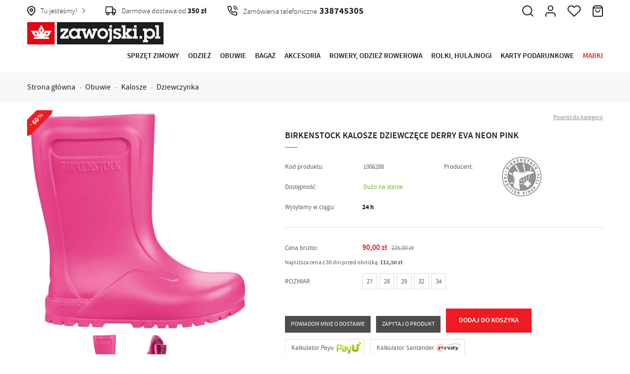

--- FILE ---
content_type: text/html; charset=utf-8
request_url: https://www.zawojski.pl/birkenstock-kalosze-dziewczece-derry-eva-neon-pink-id-28319
body_size: 56202
content:

<!DOCTYPE html>
<html lang="pl">
<head><title>
	BIRKENSTOCK Kalosze dziewczęce Derry EVA Neon Pink
</title><meta charset="UTF-8" /><meta http-equiv="X-UA-Compatible" content="IE=edge" /><link rel="dns-prefetch" href="//fonts.googleapis.com" /><link rel="dns-prefetch" href="//www.google-analytics.com" /><link rel="dns-prefetch" href="//connect.facebook.net" /><link rel="dns-prefetch" href="//static.ak.facebook.com" /><link rel="dns-prefetch" href="//s-static.ak.facebook.com" />
    
    <script>
         window.dataLayer = window.dataLayer || [];
         function gtag(){dataLayer.push(arguments)};
         
         gtag('consent', 'default', {
	          'ad_storage': 'denied',
	          'ad_user_data': 'denied',
	          'ad_personalization': 'denied',
	          'analytics_storage': 'denied',
	          'functionality_storage': 'denied',
	          'security_storage': 'denied',
              'wait_for_update': 500

          });



    </script>

    <link rel="shortcut icon" href="/images/favicon/favicon.ico" /><link rel="apple-touch-icon" sizes="57x57" href="/images/favicon/apple-touch-icon-57x57.png" /><link rel="apple-touch-icon" sizes="114x114" href="/images/favicon/apple-touch-icon-114x114.png" /><link rel="apple-touch-icon" sizes="72x72" href="/images/favicon/apple-touch-icon-72x72.png" /><link rel="apple-touch-icon" sizes="144x144" href="/images/favicon/apple-touch-icon-144x144.png" /><link rel="apple-touch-icon" sizes="60x60" href="/images/favicon/apple-touch-icon-60x60.png" /><link rel="apple-touch-icon" sizes="120x120" href="/images/favicon/apple-touch-icon-120x120.png" /><link rel="apple-touch-icon" sizes="76x76" href="/images/favicon/apple-touch-icon-76x76.png" /><link rel="apple-touch-icon" sizes="152x152" href="/images/favicon/apple-touch-icon-152x152.png" /><link rel="apple-touch-icon" sizes="180x180" href="/images/favicon/apple-touch-icon-180x180.png" /><link rel="icon" type="image/png" href="/images/favicon/favicon-192x192.png" sizes="192x192" /><link rel="icon" type="image/png" href="/images/favicon/favicon-160x160.png" sizes="160x160" /><link rel="icon" type="image/png" href="/images/favicon/favicon-96x96.png" sizes="96x96" /><link rel="icon" type="image/png" href="/images/favicon/favicon-16x16.png" sizes="16x16" /><link rel="icon" type="image/png" href="/images/favicon/favicon-32x32.png" sizes="32x32" /><meta name="msapplication-TileColor" content="#2b5797" /><meta name="msapplication-TileImage" content="/images/favicon/mstile-144x144.png" /><meta name="msapplication-config" content="/images/favicon/browserconfig.xml" />
    <!-- Favicon -->
    <meta name="theme-color" content="#e30613" /><meta name="viewport" content="width=device-width, initial-scale=1.0" /><link rel="preload" as="font" type="font/woff2" crossorigin="anonymous" href="https://www.zawojski.pl/css/fonts/sourcesanspro-regular-webfont.woff2" /><link rel="stylesheet" href="/css/bundle?v=9gSNIO0q_iLz2-swrulO4a3WMpW6NfEPHZzByyfe_IQ1" />
<script src="/bundle/js?v=sW5c8Y0jB5lpAyhpNkB25aT_rffhLTf3SdlCZCYxLGM1"></script>

        <base href="https://www.zawojski.pl/" />
        <link href="https://www.zawojski.pl/birkenstock-kalosze-dziewczece-derry-eva-neon-pink-id-28319" rel="canonical" /><script>(function(i,s,o,g,r,a,m){i['GoogleAnalyticsObject']=r;i[r]=i[r]||function(){
(i[r].q=i[r].q||[]).push(arguments)},i[r].l=1*new Date();a=s.createElement(o),
m=s.getElementsByTagName(o)[0];a.async=1;a.src=g;m.parentNode.insertBefore(a,m)
})(window,document,'script','//www.google-analytics.com/analytics.js','ga');
ga('create', 'UA-19528394-1');
ga('require', 'GTM-KFZTF8F');
ga('send', 'pageview');
</script><meta name="google-site-verification" content="-_UpyWOYCDEjqu2jAlFvHv-QuRU1ksDGxHPxOiGrP2M" />
<script type="application/ld+json">
{
	"@context": "http://schema.org",
	"@type": "Store",
	"address": {
		"@type": "PostalAddress",
		"addressLocality": "Sucha Beskidzka",
		"streetAddress": "Role 1",
		"postalCode": "34-200",
		"addressRegion": "małopolskie"
	},
	"name": "Sklep Sportowy zawojski.pl",
	"email": "sklep@zawojski.pl",
	"telephone": "338745305",
	"vatID": "5521542290",
	"image": "https://www.zawojski.pl/images/logo.png"
}
</script>

<!-- Global site tag (gtag.js) - Google Ads: 953726337 -->
<script async src="https://www.googletagmanager.com/gtag/js?id=AW-953726337"></script>
<script>
  window.dataLayer = window.dataLayer || [];
  function gtag(){dataLayer.push(arguments);}
  gtag('js', new Date());

 gtag('config', 'AW-953726337', {'allow_enhanced_conversions':true});
gtag('config', 'G-M4ZTL94XQH');
</script>

<meta name="facebook-domain-verification" content="745lpkbd4jf0fq8mizy32ityq5mru2" /><script type="application/ld+json">[
  {
    "@context": "http://schema.org/",
    "@type": "Product",
    "name": "BIRKENSTOCK Kalosze dziewczęce Derry EVA Neon Pink",
    "image": "https://www.zawojski.pl/dane/full/a/apiae56c834515b42ad94bd222868e47816.jpg",
    "sku": 28319,
    "mpn": "1006288",
    "gtin13": "4054056533803",
    "description": "",
    "brand": {
      "@type": "thing",
      "name": "BIRKENSTOCK"
    },
    "offers": {
      "@type": "offer",
      "url": "https://www.zawojski.pl/birkenstock-kalosze-dziewczece-derry-eva-neon-pink-id-28319",
      "priceValidUntil": "2026-01-25T16:36:57.9411297Z",
      "priceCurrency": "PLN",
      "price": "90.00",
      "availability": "http://schema.org/InStock",
      "itemCondition": "http://schema.org/NewCondition"
    },
    "review": null,
    "aggregateRating": null
  },
  {
    "@context": "http://schema.org/",
    "@type": "BreadcrumbList",
    "itemListElement": [
      {
        "@type": "ListItem",
        "position": 1,
        "item": "https://www.zawojski.pl/buty-sportowe-zimowe",
        "name": "Obuwie"
      },
      {
        "@type": "ListItem",
        "position": 2,
        "item": "https://www.zawojski.pl/kalosze-cat-74",
        "name": "Kalosze"
      },
      {
        "@type": "ListItem",
        "position": 3,
        "item": "https://www.zawojski.pl/kozaki-dla-dziewczynek",
        "name": "Dziewczynka "
      }
    ]
  }
]</script><meta property="og:title" content="BIRKENSTOCK Kalosze dziewczęce Derry EVA Neon Pink" /><meta property="og:description" /><meta property="og:url" content="https://www.zawojski.pl/birkenstock-kalosze-dziewczece-derry-eva-neon-pink-id-28319" /><meta property="og:image" content="https://www.zawojski.pl/dane/full/a/apiae56c834515b42ad94bd222868e47816.jpg" /><meta property="og:type" content="website" /><meta name="description" content="BIRKENSTOCK Kalosze dziewczęce Derry EVA Neon Pink - " /></head>

<body class="home not-main-page">


    <div class="container-out">
        <div id="container">
            <header class="header clearfix">
                <div class="inner header-wrapper clearfix">
                    <div class="top-bar">
                        
                        <div class="header-map">
                            <span><svg xmlns="http://www.w3.org/2000/svg" width="16.727" height="20" viewBox="0 0 16.727 20">
                              <g id="map-pin" transform="translate(-2)">
                                <path id="Path_1535" data-name="Path 1535" d="M17.727,8.364C17.727,14.091,10.364,19,10.364,19S3,14.091,3,8.364a7.364,7.364,0,0,1,14.727,0Z" fill="none" stroke="#1d1d1b" stroke-linecap="round" stroke-linejoin="round" stroke-width="2"/>
                                <circle id="Ellipse_34" data-name="Ellipse 34" cx="2.5" cy="2.5" r="2.5" transform="translate(8 6)" fill="none" stroke="#1d1d1b" stroke-linecap="round" stroke-linejoin="round" stroke-width="2"/>
                              </g>
                            </svg>
                            Tu jesteśmy!</span>
                            <div class="map-wrapper"><iframe src="https://www.google.com/maps/embed?pb=!1m14!1m8!1m3!1d10314.383052058045!2d19.5697587!3d49.7372331!3m2!1i1024!2i768!4f13.1!3m3!1m2!1s0x0%3A0xd4a32bd4ba4b8fe3!2sZawojski.pl%20-%20Internetowy%20Sklep%20Sportowy!5e0!3m2!1spl!2spl!4v1603732336746!5m2!1spl!2spl" width="600" height="450" frameborder="0" style="border:0;" allowfullscreen="" aria-hidden="false" tabindex="0"></iframe></div>
                        </div>
                        
                        <div class="header-shipment-wrapper">
                            <svg xmlns="http://www.w3.org/2000/svg" width="24" height="20" viewBox="0 0 24 20">
                              <g id="truck" transform="translate(0 -2)">
                                <rect id="Rectangle_36" data-name="Rectangle 36" width="15" height="13" transform="translate(1 3)" fill="none" stroke="#1d1d1b" stroke-linecap="round" stroke-linejoin="round" stroke-width="2"/>
                                <path id="Path_1619" data-name="Path 1619" d="M16,8h4l3,3v5H16Z" fill="none" stroke="#1d1d1b" stroke-linecap="round" stroke-linejoin="round" stroke-width="2"/>
                                <circle id="Ellipse_67" data-name="Ellipse 67" cx="2.5" cy="2.5" r="2.5" transform="translate(3 16)" fill="none" stroke="#1d1d1b" stroke-linecap="round" stroke-linejoin="round" stroke-width="2"/>
                                <circle id="Ellipse_68" data-name="Ellipse 68" cx="2.5" cy="2.5" r="2.5" transform="translate(16 16)" fill="none" stroke="#1d1d1b" stroke-linecap="round" stroke-linejoin="round" stroke-width="2"/>
                              </g>
                            </svg>
                            <span class="header-shipment" data-free-shipment-value="350"></span>
                        </div>
                        <a class='header-phone' href='tel:338745305'><svg xmlns='http://www.w3.org/2000/svg' width='24' height='24' viewBox='0 0 24 24' fill='none' stroke='currentColor' stroke-width='2' stroke-linecap='round' stroke-linejoin='round' class='feather feather-phone-call'><path d='M15.05 5A5 5 0 0 1 19 8.95M15.05 1A9 9 0 0 1 23 8.94m-1 7.98v3a2 2 0 0 1-2.18 2 19.79 19.79 0 0 1-8.63-3.07 19.5 19.5 0 0 1-6-6 19.79 19.79 0 0 1-3.07-8.67A2 2 0 0 1 4.11 2h3a2 2 0 0 1 2 1.72 12.84 12.84 0 0 0 .7 2.81 2 2 0 0 1-.45 2.11L8.09 9.91a16 16 0 0 0 6 6l1.27-1.27a2 2 0 0 1 2.11-.45 12.84 12.84 0 0 0 2.81.7A2 2 0 0 1 22 16.92z'></path></svg><span>Zamówienia telefoniczne</span><strong>338745305</strong></a>

                        <div class="icons-wrapper">
                            <div id="gsBasketBox" data-role='cart-refresh'>
                                
<a href="cart?step=1" data-current-payment-value="0">
    <svg xmlns="http://www.w3.org/2000/svg" width="21.372" height="23.525" viewBox="0 0 21.372 23.525"><g transform="translate(1 1)"><path d="M6.229,2,3,6.3V21.372a2.152,2.152,0,0,0,2.152,2.152H20.22a2.152,2.152,0,0,0,2.152-2.152V6.3L19.144,2Z" transform="translate(-3 -2)" fill="none" stroke="#1d1d1b" stroke-linecap="round" stroke-linejoin="round" stroke-width="2"/><line x2="19.372" transform="translate(0 4.305)" fill="none" stroke="#1d1d1b" stroke-linecap="round" stroke-linejoin="round" stroke-width="2"/><path d="M16.61,10A4.3,4.3,0,0,1,8,10" transform="translate(-2.619 -1.39)" fill="none" stroke="#1d1d1b" stroke-linecap="round" stroke-linejoin="round" stroke-width="2"/></g></svg>
    
</a>

                            </div>

                            <div class="wishlist-wrapper">
                                <a href="/wishlist" id="wishlist-box" data-wishlist-count="0">
                                    <svg xmlns="http://www.w3.org/2000/svg" width="26.678" height="23.525" viewBox="0 0 26.678 23.525"><path d="M24.324,4.9a6.493,6.493,0,0,0-9.185,0L13.888,6.153,12.636,4.9a6.495,6.495,0,0,0-9.185,9.185L4.7,15.338l9.185,9.185,9.185-9.185,1.251-1.251a6.493,6.493,0,0,0,0-9.185Z" transform="translate(-0.549 -1.998)" fill="none" stroke="#1d1d1b" stroke-linecap="round" stroke-linejoin="round" stroke-width="2"/></svg>
                                </a>
                            </div>

                            <div class="tool-user">
                                <div class="user-wrapper">
                                    <svg xmlns="http://www.w3.org/2000/svg" width="20.863" height="23.221" viewBox="0 0 20.863 23.221"><g transform="translate(1 1)"><path d="M22.863,22.074V19.716A4.716,4.716,0,0,0,18.147,15H8.716A4.716,4.716,0,0,0,4,19.716v2.358" transform="translate(-4 -0.853)" fill="none" stroke="#1d1d1b" stroke-linecap="round" stroke-linejoin="round" stroke-width="2"/><ellipse cx="4.716" cy="4.716" rx="4.716" ry="4.716" transform="translate(4.716 0)" fill="none" stroke="#1d1d1b" stroke-linecap="round" stroke-linejoin="round" stroke-width="2"/></g></svg>
                                </div>
                                
                   
<div id="logbox">
    <form action="login" method="post">
        <input id="login" name="login" type="text" placeholder="email" />
		<input id="password" name="password" type="password" placeholder="hasło" />
        <button id="logbutton" class="btn-std" type="submit"><span>Zaloguj</span></button>    
                <div id="logregister">
                    <a href="rejestracja">Rejestracja</a>
                    <a href="loginerror">Utracone hasło</a>
                </div>
    </form>
</div>





                                
                            </div>

                            <div class="searchbox-wrapper">
                                <div class="searchbox-trigger">
                                    <svg xmlns="http://www.w3.org/2000/svg" width="22.975" height="22.975" viewBox="0 0 22.975 22.975">
                                      <g id="search" transform="translate(1 1)">
                                        <ellipse id="Ellipse_51" data-name="Ellipse 51" cx="9.138" cy="9.138" rx="9.138" ry="9.138" transform="translate(0 0)" fill="none" stroke="#1d1d1b" stroke-linecap="round" stroke-linejoin="round" stroke-width="2"/>
                                        <line id="Line_203" data-name="Line 203" x1="4.969" y1="4.969" transform="translate(15.592 15.592)" fill="none" stroke="#1d1d1b" stroke-linecap="round" stroke-linejoin="round" stroke-width="2"/>
                                      </g>
                                    </svg>
                                </div>

                                <form id="gsSearchbox" action="szukaj" method="get" class="form-engine">
                                    <input autocomplete="off" type="text" title="Tutaj wpisz wyszukiwaną frazę, np oznaczenie modelu, lub też część nazwy" name="query" placeholder="wpisz szukane słowo..." />
                                    <button id="searchbutton" type="submit">Szukaj</button>
                                </form>
                            </div>
                        </div>
                    </div>

                    
                    <a data-logo-src="/images/logo.png" href="https://www.zawojski.pl/" id="logo" title="Przejdź na stronę główną sklepu Zawojski.pl">Zawojski.pl</a>
                    
<div id="gsTreebox" class="item">
    <h3>Kategorie</h3>
    <div id="tree-wrapper">
        <ul>
            <li class="t0 parent uparrow "><a  title="Sprzęt Zimowy"  href="https://www.zawojski.pl/sprzet-zimowy-narciarski-snowboardowy"  >Sprzęt Zimowy</a><ul><li class="t1 parent uparrow "><a  title="Narty"  href="https://www.zawojski.pl/narty-zjazdowe"  >Narty</a></li>
<li class="t1 parent uparrow "><a  title="Buty Narciarskie"  href="https://www.zawojski.pl/buty-narciarskie"  >Buty Narciarskie</a></li>
<li class="t1 parent uparrow "><a  title="Kije Narciarskie"  href="https://www.zawojski.pl/kije-narciarskie"  >Kije Narciarskie</a></li>
<li class="t1 parent uparrow "><a  title="Kaski narciarskie"  href="https://www.zawojski.pl/kaski-narciarskie-snowboardowe"  >Kaski narciarskie</a></li>
<li class="t1 parent uparrow "><a  title="Gogle narciarskie"  href="https://www.zawojski.pl/gogle-narciarskie-snowboardowe"  >Gogle narciarskie</a></li>
<li class="t1 parent uparrow "><a  title="Ochrona"  href="https://www.zawojski.pl/ochraniacze-narciarskie"  >Ochrona</a></li>
<li class="t1 parent uparrow "><a  title="Torby, Pokrowce, Plecaki"  href="https://www.zawojski.pl/pokrowce-na-narty-buty"  >Torby, Pokrowce, Plecaki</a></li>
<li class="t1  "><a  title="Gumy"  href="https://www.zawojski.pl/gumy-narciarskie-zawodnicze"  >Gumy</a></li>
<li class="t1 parent uparrow "><a  title="Deski snowboardowe"  href="https://www.zawojski.pl/deski-snowboardowe"  >Deski snowboardowe</a></li>
<li class="t1 parent uparrow "><a  title="Buty Snowboardowe"  href="https://www.zawojski.pl/buty-snowboardowe"  >Buty Snowboardowe</a></li>
<li class="t1  "><a  title="Wiązania snowboardowe"  href="https://www.zawojski.pl/wiazania-snowboardowe"  >Wiązania snowboardowe</a></li>
<li class="t1 parent uparrow "><a  title="Łyżwy "  href="https://www.zawojski.pl/lyzwy"  >Łyżwy </a></li>
<li class="t1  "><a  title="Smary"  href="https://www.zawojski.pl/smary-narciarskie"  >Smary</a></li>
<li class="t1  "><a  title="Kije do nart biegowych "  href="https://www.zawojski.pl/kije-do-nart-biegowych"  >Kije do nart biegowych </a></li>
<li class="t1  "><a  title="Raki "  href="https://www.zawojski.pl/raki--cat-356"  >Raki </a></li>
<li class="t1  "><a  title="Armatki śnieżne"  href="https://www.zawojski.pl/armatki-sniezne-cat-361"  >Armatki śnieżne</a></li>
</ul></li>
<li class="t0 parent uparrow "><a  title="Odzież"  href="https://www.zawojski.pl/odziez-letnia-zimowa-narciarska-pilkarska-fitnes"  >Odzież</a><ul><li class="t1 parent uparrow "><a  title="Kurtki"  href="https://www.zawojski.pl/kurtki-zimowe-narciarskie-snowboardowe"  >Kurtki</a></li>
<li class="t1 parent uparrow "><a  title="Spodnie"  href="https://www.zawojski.pl/spodnie-narciarskie-snowboardowe-dresowae"  >Spodnie</a></li>
<li class="t1 parent uparrow "><a  title="Odzież Race"  href="https://www.zawojski.pl/odziez-race-cat-272"  >Odzież Race</a></li>
<li class="t1 parent uparrow "><a  title="Kombinezony"  href="https://www.zawojski.pl/kombinezony-cat-198"  >Kombinezony</a></li>
<li class="t1 parent uparrow "><a  title="Bluzy / Polary"  href="https://www.zawojski.pl/bluzy-polary-softshell"  >Bluzy / Polary</a></li>
<li class="t1 parent uparrow "><a  title="Koszulki"  href="https://www.zawojski.pl/koszulki-cat-459"  >Koszulki</a></li>
<li class="t1 parent uparrow "><a  title="Kr&#243;tkie spodenki"  href="https://www.zawojski.pl/krotkie-spodenki-cat-472"  >Kr&#243;tkie spodenki</a></li>
<li class="t1 parent uparrow "><a  title="Stroje kąpielowe"  href="https://www.zawojski.pl/stroje-kapielowe-cat-484"  >Stroje kąpielowe</a></li>
<li class="t1 parent uparrow "><a  title="Kąpiel&#243;wki"  href="https://www.zawojski.pl/kapielowki-cat-488"  >Kąpiel&#243;wki</a></li>
<li class="t1 parent uparrow "><a  title="Bielizna termoaktywna"  href="https://www.zawojski.pl/odziez-termoaktywna-narciarska"  >Bielizna termoaktywna</a></li>
<li class="t1 parent uparrow "><a  title="Nakrycia głowy"  href="https://www.zawojski.pl/czapaki-kominy-opaski"  >Nakrycia głowy</a></li>
<li class="t1  "><a  title="Kominy / Chusty"  href="https://www.zawojski.pl/kominy-chusty-cat-67"  >Kominy / Chusty</a></li>
<li class="t1 parent uparrow "><a  title="Rękawice"  href="https://www.zawojski.pl/rekawice-zimowe-narciarskie"  >Rękawice</a></li>
<li class="t1 parent uparrow "><a  title="Skarpety"  href="https://www.zawojski.pl/skarpety-narciarskie"  >Skarpety</a></li>
<li class="t1  "><a  title="Impregnacja i pranie"  href="https://www.zawojski.pl/impregnaty-do-prania"  >Impregnacja i pranie</a></li>
<li class="t1 parent uparrow "><a  title="Bielizna sportowa"  href="https://www.zawojski.pl/bielizna-sportowa-cat-502"  >Bielizna sportowa</a></li>
</ul></li>
<li class="t0 parent downarrow "><a  title="Obuwie"  href="https://www.zawojski.pl/buty-sportowe-zimowe"  >Obuwie</a><ul><li class="t1 parent uparrow "><a  title="Śniegowce"  href="https://www.zawojski.pl/buty-sniegowce"  >Śniegowce</a></li>
<li class="t1 parent uparrow "><a  title="Outdoor"  href="https://www.zawojski.pl/obuwie-outdoor"  >Outdoor</a></li>
<li class="t1 parent uparrow "><a  title="Sportowe"  href="https://www.zawojski.pl/obuwie-sportowe"  >Sportowe</a></li>
<li class="t1 parent uparrow "><a  title="Klapki , Japonki"  href="https://www.zawojski.pl/klapki-japonki-cat-72"  >Klapki , Japonki</a></li>
<li class="t1  "><a  title="Kapcie"  href="https://www.zawojski.pl/kapcie-cat-251"  >Kapcie</a></li>
<li class="t1 parent uparrow "><a  title="Sandały"  href="https://www.zawojski.pl/sandaly-cat-73"  >Sandały</a></li>
<li class="t1 parent uparrow "><a  title="Buty Casual"  href="https://www.zawojski.pl/buty-casual-cat-240"  >Buty Casual</a></li>
<li class="t1  "><a  title="Espadryle"  href="https://www.zawojski.pl/espadryle-cat-75"  >Espadryle</a></li>
<li class="t1 parent downarrow "><a  title="Kalosze"  href="https://www.zawojski.pl/kalosze-cat-74"  >Kalosze</a></li>
<li class="t1 parent uparrow "><a  title="Piłkarskie"  href="https://www.zawojski.pl/pilkarskie-cat-221"  >Piłkarskie</a></li>
<li class="t1  "><a  title="Skarpety"  href="https://www.zawojski.pl/skarpety-cat-115"  >Skarpety</a></li>
<li class="t1  "><a  title="Impregnaty"  href="https://www.zawojski.pl/impregnaty-cat-222"  >Impregnaty</a></li>
</ul></li>
<li class="t0 parent uparrow "><a  title="Bagaż"  href="https://www.zawojski.pl/bagaz-cat-315"  >Bagaż</a><ul><li class="t1 parent uparrow "><a  title="Plecaki"  href="https://www.zawojski.pl/plecaki-cat-325"  >Plecaki</a></li>
<li class="t1  "><a  title="Torby"  href="https://www.zawojski.pl/torby-cat-316"  >Torby</a></li>
<li class="t1  "><a  title="Walizki"  href="https://www.zawojski.pl/walizki-cat-337"  >Walizki</a></li>
<li class="t1  "><a  title="Portfele"  href="https://www.zawojski.pl/portfele-cat-332"  >Portfele</a></li>
<li class="t1  "><a  title="Nerki"  href="https://www.zawojski.pl/nerki-cat-320"  >Nerki</a></li>
<li class="t1  "><a  title="Kosmetyczki"  href="https://www.zawojski.pl/kosmetyczki-cat-324"  >Kosmetyczki</a></li>
<li class="t1  "><a  title="Torebki"  href="https://www.zawojski.pl/torebki-cat-333"  >Torebki</a></li>
<li class="t1  "><a  title="Worki"  href="https://www.zawojski.pl/worki-cat-501"  >Worki</a></li>
<li class="t1  "><a  title="Etui na telefon "  href="https://www.zawojski.pl/etui-na-telefon--cat-335"  >Etui na telefon </a></li>
<li class="t1  "><a  title="Torby termoizolacyjne"  href="https://www.zawojski.pl/torby-termoizolacyjne-cat-500"  >Torby termoizolacyjne</a></li>
<li class="t1  "><a  title="Pokrowce na tablet / laptop"  href="https://www.zawojski.pl/pokrowce-na-tablet-laptop-cat-498"  >Pokrowce na tablet / laptop</a></li>
<li class="t1  "><a  title="Pi&#243;rniki"  href="https://www.zawojski.pl/piorniki-cat-499"  >Pi&#243;rniki</a></li>
<li class="t1  "><a  title="Akcesoria"  href="https://www.zawojski.pl/akcesoria-cat-336"  >Akcesoria</a></li>
</ul></li>
<li class="t0 parent uparrow "><a  title="Akcesoria "  href="https://www.zawojski.pl/akcesoria--cat-13"  >Akcesoria </a><ul><li class="t1 parent uparrow "><a  title="Okulary"  href="https://www.zawojski.pl/okulary-przeciwsloneczne"  >Okulary</a></li>
<li class="t1 parent uparrow "><a  title="Latarki, Czoł&#243;wki"  href="https://www.zawojski.pl/latarki-czolowki-cat-350"  >Latarki, Czoł&#243;wki</a></li>
<li class="t1  "><a  title="Kije Trekkingowe"  href="https://www.zawojski.pl/kije-trekkingowe-cat-250"  >Kije Trekkingowe</a></li>
<li class="t1  "><a  title="Termosy i kubki termiczne"  href="https://www.zawojski.pl/termosy-i-kubki-termiczne-cat-349"  >Termosy i kubki termiczne</a></li>
<li class="t1  "><a  title="Zegarki, Smartwatch"  href="https://www.zawojski.pl/zegarki-na-reke"  >Zegarki, Smartwatch</a></li>
<li class="t1 parent uparrow "><a  title="Paski,szelki do spodni"  href="https://www.zawojski.pl/paski"  >Paski,szelki do spodni</a></li>
<li class="t1  "><a  title="Ręczniki"  href="https://www.zawojski.pl/reczniki-kapielowe-plazowe"  >Ręczniki</a></li>
<li class="t1  "><a  title="Parasole Plażowe"  href="https://www.zawojski.pl/parasole-plazowe-cat-264"  >Parasole Plażowe</a></li>
<li class="t1 parent uparrow "><a  title="Akcesoria pływackie"  href="https://www.zawojski.pl/akcesoria-plywackie-basenowe"  >Akcesoria pływackie</a></li>
<li class="t1  "><a  title="Badminton"  href="https://www.zawojski.pl/badminton-cat-254"  >Badminton</a></li>
<li class="t1  "><a  title="Płyny do dezyfekcji"  href="https://www.zawojski.pl/plyny-do-dezyfekcji-cat-266"  >Płyny do dezyfekcji</a></li>
<li class="t1  "><a  title="Maseczki Ochronne"  href="https://www.zawojski.pl/maseczki-ochronne-cat-265"  >Maseczki Ochronne</a></li>
</ul></li>
<li class="t0 parent uparrow "><a  title="Rowery, Odzież rowerowa"  href="https://www.zawojski.pl/rowery-odziez-rowerowa-cat-4"  >Rowery, Odzież rowerowa</a><ul><li class="t1 parent uparrow "><a  title="Rowery"  href="https://www.zawojski.pl/rowery-cat-100"  >Rowery</a></li>
<li class="t1 parent uparrow "><a  title="Buty rowerowe"  href="https://www.zawojski.pl/buty-rowerowe-cat-302"  >Buty rowerowe</a></li>
<li class="t1 parent uparrow "><a  title="Odzież rowerowa"  href="https://www.zawojski.pl/odziez-rowerowa-cat-107"  >Odzież rowerowa</a></li>
<li class="t1 parent uparrow "><a  title="Kaski rowerowe"  href="https://www.zawojski.pl/kaski-rowerowe-cat-106"  >Kaski rowerowe</a></li>
<li class="t1  "><a  title="Okulary rowerowe"  href="https://www.zawojski.pl/okulary-rowerowe-cat-110"  >Okulary rowerowe</a></li>
<li class="t1 parent uparrow "><a  title="Ochraniacze rowerowe"  href="https://www.zawojski.pl/ochraniacze-rowerowe-cat-111"  >Ochraniacze rowerowe</a></li>
<li class="t1  "><a  title="Plecaki rowerowe"  href="https://www.zawojski.pl/plecaki-rowerowe-cat-314"  >Plecaki rowerowe</a></li>
<li class="t1  "><a  title="Gogle rowerowe"  href="https://www.zawojski.pl/gogle-rowerowe-cat-280"  >Gogle rowerowe</a></li>
<li class="t1 parent uparrow "><a  title="Foteliki rowerowe"  href="https://www.zawojski.pl/foteliki-rowerowe-cat-105"  >Foteliki rowerowe</a></li>
<li class="t1 parent uparrow "><a  title="Akcesoria rowerowe"  href="https://www.zawojski.pl/akcesoria-rowerowe-cat-108"  >Akcesoria rowerowe</a></li>
<li class="t1 parent uparrow "><a  title="Części rowerowe"  href="https://www.zawojski.pl/czesci-rowerowe-cat-109"  >Części rowerowe</a></li>
<li class="t1 parent uparrow "><a  title="Odżywki"  href="https://www.zawojski.pl/odzywki-cat-257"  >Odżywki</a></li>
<li class="t1  "><a  title="Trenażery"  href="https://www.zawojski.pl/trenazery-cat-279"  >Trenażery</a></li>
<li class="t1  "><a  title="Przyczepki rowerowe"  href="https://www.zawojski.pl/przyczepki-rowerowe-cat-223"  >Przyczepki rowerowe</a></li>
</ul></li>
<li class="t0 parent uparrow "><a  title="Rolki, Hulajnogi"  href="https://www.zawojski.pl/rolki-hulajnogi-cat-5"  >Rolki, Hulajnogi</a><ul><li class="t1  "><a  title="Rolki męskie"  href="https://www.zawojski.pl/rolki-meskie-cat-143"  >Rolki męskie</a></li>
<li class="t1  "><a  title="Rolki damskie"  href="https://www.zawojski.pl/rolki-damskie-cat-144"  >Rolki damskie</a></li>
<li class="t1  "><a  title="Rolki dziecięce"  href="https://www.zawojski.pl/rolki-dzieciece-cat-147"  >Rolki dziecięce</a></li>
<li class="t1  "><a  title="Rolki terenowe"  href="https://www.zawojski.pl/rolki-terenowe-cat-145"  >Rolki terenowe</a></li>
<li class="t1  "><a  title="Rolki biegowe"  href="https://www.zawojski.pl/rolki-biegowe-cat-146"  >Rolki biegowe</a></li>
<li class="t1  "><a  title="Kaski na rolki"  href="https://www.zawojski.pl/kaski-na-rolki-cat-148"  >Kaski na rolki</a></li>
<li class="t1  "><a  title="Ochraniacze na rolki"  href="https://www.zawojski.pl/ochraniacze-na-rolki-cat-149"  >Ochraniacze na rolki</a></li>
<li class="t1  "><a  title="Koła,łożyska"  href="https://www.zawojski.pl/kolalozyska-cat-150"  >Koła,łożyska</a></li>
<li class="t1  "><a  title="Deskorolki"  href="https://www.zawojski.pl/deskorolki-cat-151"  >Deskorolki</a></li>
<li class="t1  "><a  title="Hulajnogi"  href="https://www.zawojski.pl/hulajnogi-cat-239"  >Hulajnogi</a></li>
<li class="t1  "><a  title="Hulajnogi elektryczne"  href="https://www.zawojski.pl/hulajnogi-elektryczne-cat-268"  >Hulajnogi elektryczne</a></li>
</ul></li>
<li class="t0  "><a  title="Karty Podarunkowe"  href="https://www.zawojski.pl/karty-podarunkowe-cat-262"  >Karty Podarunkowe</a></li>

            <li class="t0 producers"><a href="/producers">Marki</a></li>
        </ul>
    </div>
    <div id="menuRWD-close"></div>
</div>

                </div>
            </header>
            <div class="privacy-sentinel"></div>
            <!-- header -->
            <div class="inner main-inner clearfix">

                <main class="clearfix">

                    <div id="content">

                        
<ul id="breadcrumb"><li><a href="https://www.zawojski.pl/">Strona główna</a></li>  <li class='icon-right-open'><a  href="https://www.zawojski.pl/buty-sportowe-zimowe">Obuwie</a></li><li class='icon-right-open'><a  href="https://www.zawojski.pl/kalosze-cat-74">Kalosze</a></li><li class='icon-right-open'><a  href="https://www.zawojski.pl/kozaki-dla-dziewczynek">Dziewczynka </a></li></ul>
                        

                        <section
                             id="gsWorkArea" class="clearfix"
                            >

                            

<script>
    $(document).ready(function() {
        (function () {
            var data = $('.tool-product').data();

            if (data.oldprice) {
                console.log('working!');
                var oldPrice = parseInt(data.oldprice, 10);
                var newPrice = parseInt(data.newprice, 10);

                if (newPrice < oldPrice) {
                    var calculatedPercent = Math.ceil(100 - (newPrice * 100) / oldPrice);

                    var $badge = $('<span class="promo-badge">' + calculatedPercent + '</span>');
                    $('.product-images').append($badge);
                }
            }
        })();
    });
</script>

<div>

    <section class="product-images">
        <figure>
            <a rel="lightbox" class="size-middle" href="./dane/source/a/apiae56c834515b42ad94bd222868e47816.jpg" data-indent="0">
                <img src="./dane/source/a/apiae56c834515b42ad94bd222868e47816.jpg" alt="BIRKENSTOCK Kalosze dziewczęce Derry EVA Neon Pink"/>
            </a>
        </figure>
        
        <ul class="product-gallery">
                <li><a  rel="lightbox" class='size-custom'   href="https://www.zawojski.pl/dane/source/a/apiae56c834515b42ad94bd222868e47816.jpg"><img id="gsFotoLink1"  src="./dane/small/a/apiae56c834515b42ad94bd222868e47816.jpg" alt=''></a></li><li><a  rel="lightbox" class='size-custom'   href="https://www.zawojski.pl/dane/source/a/apie25bbd7370e641cf92d5ecb799b59ca9.jpg"><img id="gsFotoLink2"  src="./dane/small/a/apie25bbd7370e641cf92d5ecb799b59ca9.jpg" alt=''></a></li>
        </ul>



    </section>

    <!-- fotobox -->
   
    <section class="tool-product" data-oldprice="225,00" data-newprice="90.00">
        <a id="cat-return" href="https://www.zawojski.pl/kozaki-dla-dziewczynek" title="Powrót do kategorii">Powrót do kategorii</a>

        <h1 class="headline">BIRKENSTOCK Kalosze dziewczęce Derry EVA Neon Pink</h1>

        <div id="gsOptionBox" data-scope="addcart">
           
            <div id="desc-wrapper">
                <div id="div-one">
                    <p><span class="tooltitle">Kod produktu:</span> <em>1006288</em></p>
                    <p><span class="tooltitle">Dostępność:</span> <em data-role="avail-desc" data-tipso="Szybka i sprawna wysyłka. Więcej niż 4 sztuki na stanie." style="color:#66B032">Dużo na stanie.</em></p>
                    
                      <p><span class="tooltitle">Wysyłamy w ciągu: </span><em data-role="avail-time"> 24 </em> <span style="color:#1d1d1b;font-weight:bold;font-size:13px;">h</span></p>
                </div>

                <div id="div-two">
                    
                        <p class="producer-logo clearfix"><span class="tooltitle">Producent:</span><a href="https://www.zawojski.pl/birkenstock-prod-146" class="producer-logo"><img src="./dane/producer/d216a12034a647c599a21c6bcfd592d3.jpg" alt="BIRKENSTOCK"></a></p>
                    
                    
                      

                </div>
            </div> 

                <p class="pricing"><span class="tooltitle">Cena brutto:</span><strong><span data-role="product-price">90,00</span>zł</strong>
                <del>225,00 zł</del></p>
            
                <div class="omnibus-row">
                    <span>Najniższa cena z 30 dni przed obniżką:</span>
                   <b>112,50 zł</b>
                </div>
            
                <div class="gsOptionView" data-role="option-view"  data-pid='28319' >  
                         <label for=''>ROZMIAR</label><dl class='gsDropDown active'><dt>- wybierz-</dt><dd><ul class='gsFeatureDropDown'><li data-dictid='5536'>27</li><li data-dictid='5549'>28</li><li data-dictid='5545'>29</li><li data-dictid='5483'>32</li><li data-dictid='5485'>34</li></ul></dd></dl>

                </div>
                
                <div class="buttons-wrapper">
                        <a class="custom-button" href="AskPrice3.aspx?id=28319">Powiadom mnie o dostawie</a>
                        <a class="custom-button" href="AskPrice.aspx?id=28319">Zapytaj o produkt</a>

                     

                        
                        <button class="btn-bigger cartaddder"><span>Dodaj do koszyka</span></button>



                    <a href="payu-calc.html" class="payucalc fancybox ratesbutton">Kalkulator Payu</a>
                    <a href="https://wniosek.eraty.pl/symulator/oblicz/numerSklepu/37487/typProduktu/0/wartoscTowarow/90.00" class="santander fancybox ratesbutton">Kalkulator Santander</a>
                    <img src="./images/paypo.jpg" alt="PayPo" class="paypo-banner" />

                </div>
        
        </div>
    </section>
            <section id="product-actions">
                <div id="bann1">
                    <span>Złóż zamówienie telefonicznie <a class='phoneRWD' href='tel:338745305'>338745305</a></span>
                </div>
                <div id="bann2">
                    <span>Przesyłka i wymiana gratis dla zakupów powyżej <strong>350 zł przy wpłacie na konto.</strong></span>
                </div>
                <div id="bann3">
                    <span><strong>14 dni</strong> na zwrot</span>
                </div>
                <div id="bann4">
                    <a href="AskPrice2.aspx?id=28319" title="Zaproponuj swoją cenę">Zaproponuj swoją cenę</a>
                </div>
            </section>

            <article class="article-simple">
                <h3 class="headline">Opis</h3>
                   <P><STRONG>Producent:</STRONG> Birkenstock<BR><STRONG>Model:</STRONG> Derry<BR><STRONG>Kod Produktu:</STRONG> 1006288<BR><STRONG>Kolor:</STRONG> Neon  Pink</P><P>Oto obuwie, które sprawdzi się niemal w każdych warunkach. <BR>Model Derry   zapewni dziecięcym stopom doskonałą ochronę, bowiem wygodna wkładka  podpierająca  obuwia pozostaje sucha nawet po najbardziej szalonych zabawach w  kałuży.   <BR>Materiał wierzchni tworzy niezwykle lekka i elastyczna pianka EVA.    <BR>Wysokogatunkowe, bezzapachowe i wolne od zanieczyszczeń tworzywo sztuczne,  które ma działanie amortyzujące, jest wodoodporne i przyjazne dla skóry.</P><P><STRONG>Specyfikacja:</STRONG><BR>- Anatomicznie ukształtowana wkładka   BIRKENSTOCK z pianki EVA,<BR>- Materiał wierzchni / wyściółka / podeszwa:  pianka  EVA z jednego odlewu,<BR>- Specyfikacja: wodoodporne, zmywalne i  niezwykle   lekkie,<BR>- Wyprodukowane w Niemczech.</P><p><a href="https://www.zawojski.pl/cms/raty-0-bnp"><img alt="" src="https://www.zawojski.pl/dane/editor/images/raty10,20x0222222.jpeg" style="width: 1400px; height: 419px;" /></a></p>
          
            </article>   
                <div class="fb-like" data-href=" https://www.zawojski.pl/birkenstock-kalosze-dziewczece-derry-eva-neon-pink-id-28319" data-layout="button_count" data-action="like" data-share="false"></div>
            


		     
<div class="products-list card-list">
    <h2 class="headline">Produkty powiązane</h2>
    <div class="products-inner">
         
    </div>
</div>
 
		    
		    

    
<section class="comments-box" id="gsComment">
    
   
   
    
        <form id="CommentForm" method="post" action="/birkenstock-kalosze-dziewczece-derry-eva-neon-pink-id-28319#gsComment">
            <header>
                <h3 class="headline">Zapraszamy do dodania opinii o BIRKENSTOCK Kalosze dziewczęce Derry EVA Neon Pink</h3>
            </header>

            <div class="errorMsg"></div>

            <div class="c-field">
                <label>Ocena produktu</label>
                <div class="stars-rating">
                    <ul>
                        <li class="icon-star"></li>
                        <li class="icon-star"></li>
                        <li class="icon-star"></li>
                        <li class="icon-star"></li>
                        <li class="icon-star"></li>
                    </ul>
                    <span>(5/5)</span>
                    <input type="hidden" value="5" id="gsDrating" name="gsDrating" />
                </div>
            </div>

            <div class="c-field">
                <label for="gsCommentPerson">Autor opinii</label>
                <input type="text"  maxlength="50" name="gsCommentPerson" id="gsCommentPerson"  />
            </div>
            <div class="c-field">
                <label for="gsCommentBody">Treść opinii</label>
                <textarea class="proper" name="gsCommentBody" id="gsCommentBody" rows="3" cols="40"></textarea>
            </div>

            
                <div class="c-field">
                    <label for="textuser">Kod z obrazka</label>
                    <img class="img-captcha" alt="" src="Captcha.aspx" />
                    <input style="width:90px;" maxlength="8" value="" class="proper" id="textuser" type="text" name="textuser" />
                </div>
                 
            
            <button id="gsSend" type="submit" class="btn-std"><span>Dodaj opinię</span></button>
            <input type="hidden" name="pid" value="28319" />
        </form>
    
</section>



 
</div>


<script type="text/javascript" src="//static.criteo.net/js/ld/ld.js" async="true"></script>
<script type="text/javascript">
window.criteo_q = window.criteo_q || [];
var deviceType = /iPad/.test(navigator.userAgent) ? "t" : /Mobile|iP(hone|od)|Android|BlackBerry|IEMobile|Silk/.test(navigator.userAgent) ? "m" : "d";
window.criteo_q.push(
 { event: "setAccount", account: 51478 },  
 { event: "setEmail", email: "" },  
 { event: "setSiteType", type: deviceType},
 { event: "viewItem", item: "28319" });
</script> 


                            
                        </section>
                        <!-- gsWorkArea / box-products -->
                    </div>
                    <!-- content -->

                    
                </main>
                

<section class="newsletter-section">                             
    <form id="gsNewsbox-section" action="newsletter" method="post" class="">
        <h3>Newsletter</h3>
        <i class="newsletter-fake-border left-border"></i>
        <i class="newsletter-fake-border right-border"></i>
        <p>Zapisz się do naszego Newsletter-a i otrzymuj informację o rabatach i nowościach. Odbierz 5% rabatu na pierwsze zakupy. Przekonaj się że warto!</p>
        <div class="contents">
            <input name="newsfrase" id="newsfrase" type="text" placeholder="wpisz swój email, aby zapisać się do Newslettera..." title="Wpisz swój email i naciśnij przycisk obok pola tekstowego, aby zapisać się do usługi Newsletter.">
            <span id="newsbutton2" type="submit"  class="popup-trigger btn-icon"></span>
        </div>

        <div class="newsletter-popup2">
            <div class="newsletter-clauses-wrapper">
                <i class="close">&times;</i>
                <strong class="clause-header">Newsletter <small>(Aby się zapisać, zaznacz <u>wszystkie</u> poniższe zgody)</small></strong>
            
                <div class="checking-reg">
                    <input id="newsletter-clause" type="checkbox" />
                    <label for="newsletter-clause">
                        Wyrażam zgodę na przetwarzanie moich danych osobowych podanych wyżej przez MD Group Michał Jurowaty, ul. Role 1B, 34-200 Sucha Beskidzka, NIP 5521542290, REGON 85264038, w celu otrzymywania na podany wyżej adres mailowy newslettera.
                    </label>
                </div>

                <div class="checking-reg">
                    <input id="newsletter-clause2" type="checkbox" />
                    <label for="newsletter-clause2">
                        Wyrażam zgodę na otrzymywanie na podany wyżej adres mailowy informacji handlowych o produktach i promocjach
                    </label>
                </div>
            
                <div class="checking-reg">
                    <input id="newsletter-clause3" type="checkbox" />
                    <label for="newsletter-clause3">
                        Zapoznałem się z  <a href="/cms/polityka-prywatnosci" target="_blank">Polityką prywatności</a>  dot. ochrony danych osobowych (w tym zrealizowanie obowiązku informacyjnego zgodnego z RODO).
                    </label>
                </div>
                <div id="newsletter-captcha-layer">
                    <div>
                        <p>Aby zapisać się do newslettera, potwierdź że nie jesteś robotem</p>
                        <div class="g-recaptcha" data-callback="recaptchaCallback2" data-sitekey="6Lf-D_YUAAAAAANcIuwv1gBO1AX4cpLrSoPIETSY"></div>
                    </div>
                </div>
                <button class="confirm-button active-button" style="display: none;" id="send-newsletter2" type="submit">Zapisz</button>
            </div>
        </div>
    </form>
        <span class="background-section-wrapper" style="background-image: url(dane/user/bae7796b3f464276bb8babca42bfbe05.jpg);"></span>
    
</section>  
<script>
          function recaptchaCallback2() {
              $("#send-newsletter2").show();
          }
</script>
            </div>



            <footer id="footer">
                <div class="inner clearfix">
                    <div class="content-foot clearfix">
                        <!-- submenu -->
                        <div class="item submenu">
                            <h3>Pomoc</h3>
                            <ul class='footer-help'><li ><a href="https://www.zawojski.pl/cms/dowolny-dzial-cms">Regulamin</a></li><li ><a href="https://www.zawojski.pl/cms/integracja-z-allegropl-dowiedz-sie-wiecej-film">Polityka cookie</a></li><li ><a href="https://www.zawojski.pl/cms/polityka-prywatnosci">Polityka prywatności</a></li><li ><a href="https://www.zawojski.pl/cms/dokumenty-do-pobrania">Formularze do pobrania</a></li><li ><a href="https://www.zawojski.pl/cms/kontakt">Kontakt</a></li><li ><a href="https://www.zawojski.pl/cms/o-sklepie">O firmie</a></li><li ><a href="https://www.zawojski.pl/cms/raty">Raty</a></li><li ><a href="https://www.zawojski.pl/cms/raty-0-bnp">Raty 0% na 10 lub 20 miesięcy</a></li></ul>
                        </div>
                        <div class="item submenu">
                            <h3>Dostawa</h3>
                            <ul class='footer-shipment'><li ><a href="https://www.zawojski.pl/cms/jak-kupowac">Jak kupować </a></li><li ><a href="https://www.zawojski.pl/cms/przykladowy-dzial-informacyjny-cms">Koszty przesyłki</a></li><li ><a href="https://www.zawojski.pl/cms/koszty-wysylki-europa">Koszty Przesyłki Europa</a></li><li ><a href="https://www.zawojski.pl/cms/sklep-internetowy-goshop-wersja-demo">Formy płatności</a></li><li ><a href="https://www.zawojski.pl/cms/zwrot-i-wymiana">Zwrot i wymiana</a></li><li ><a href="https://www.zawojski.pl/cms/kontakt">Napisz do nas</a></li></ul>
                        </div>
                        <div class="item submenu">
                            <h3>Dla klientów</h3>
                            <ul class='footer-clients'><li ><a href="https://www.zawojski.pl/cms/wypozyczalnia-i-serwis">Wypożyczalnia i Serwis</a></li><li ><a href="https://www.zawojski.pl/cms/karty-podarunkowe">Karty Podarunkowe</a></li><li ><a href="https://www.zawojski.pl/cms/race-program-zawojski">Race Program</a></li><li ><a href="https://www.zawojski.pl/outlet">Outlet sportowy</a></li><li ><a href="https://www.zawojski.pl/cms/black-friday">Black Friday 2025</a></li><li ><a href="https://www.zawojski.pl/promocje-promo-5">Nowości</a></li><li ><a href="https://www.zawojski.pl/cms/cat/46">Blog Sportowy</a></ul>
                        </div>
                        <div class="item submenu">
                            <h3>Moje konto</h3>
                            <ul>
                                
                                <li><a href="login">Logowanie</a></li>
                                <li><a href="rejestracja">Rejestracja</a></li>
                                
                            </ul>
                        </div>
                        <div class="item">
                            <h3>Gwarancja i zwroty</h3>
                            <div>
                                <p>Gwarancja 24 miesiące.<br />
Wysyłka gratis przy wpłacie na konto dla&nbsp;zam&oacute;wień&nbsp;powyżej 350zł.<br />
14-dni na zwrot lub wymianę.&nbsp;</p>
                            </div>
                        </div>
                        <div class="item">
                            <h3>Adres</h3>
                            <div>
                                <p>Zawojski.pl sklep sportowy<br />
34-200 Sucha Beskidzka<br />
ul.Role 1B<br />
woj. małopolskie<br />
tel. 666151615 / 606151615<br />
pn-pt 9-17, sob 9-13<br />
<br />
&nbsp;</p>
                            </div>
                        </div>
                    </div>
                </div>
            </footer>
            <!-- newsletter -->
            <section id="newsletter-wrapper" class="clearfix">
                <div class="inner clearfix">

                    <div id="social-wrapper">
                        <a href="http://www.ceneo.pl/sklepy/zawojski.pl-s2871#tab=reviews" title="Zaufane opinie"></a>
                        <h4>Śledź nas na</h4>
                        <div id="social">
                            <a href="http://www.facebook.com/pages/SportSportpl/119228678155361" title="Śledź nas na Facebooku"></a>
                            <a href="https://twitter.com/njurowaty" title="Śledź nas na Twitterze"></a>
                            
                            <a href="https://www.youtube.com/channel/UC3DYOjz3IK_ESCiqbpY6nrQ" title="Śledź nas na Youtube"></a>
                        </div>
                    </div>
                </div>
            </section>

            <section id="contact-bottom" class="clearfix">
                <div class="inner clearfix">
                    <div class="contactRWD">
                        <a class='phoneRWD' href='tel:338745305'>338745305</a>
<a class='phoneRWD' href='tel:606151615'>606151615</a>
<a class='mailRWD' href='mailto:sklep@zawojski.pl'>sklep@zawojski.pl</a>

                    </div>

                    


<div class="contact-box">
    <ul>
        <li>Masz pytania? Zadzwoń<a href='tel:338745305'>338745305</a></li>
        <li>lub napisz<a href='mailto:sklep@zawojski.pl'>sklep@zawojski.pl</a></li>
    </ul>
</div>

                    <a class="autor" href="https://www.goshop.pl">Projekt i wykonanie: sklepy internetowe GOshop</a>
                </div>
            </section>


            <!-- footer -->
        </div>
        <!-- container -->
    </div>





    

    <script type="text/javascript">
        var google_tag_params = {
            ecomm_prodid: '28319',
                            ecomm_pagetype: 'product',
                            ecomm_totalvalue: 90.00
                        };
    </script>




    



    <!--Generowano: 0,0348622 -->
    <script type="text/javascript">
/* <![CDATA[ */
var google_conversion_id = 953726337;
var google_custom_params = window.google_tag_params;
var google_remarketing_only = true;
/* ]]> */
</script>
<script type="text/javascript" src="//www.googleadservices.com/pagead/conversion.js">
</script>
<noscript>
<div style="display:inline;">
<img height="1" width="1" style="border-style:none;" alt="" src="//googleads.g.doubleclick.net/pagead/viewthroughconversion/953726337/?guid=ON&amp;script=0"/>
</div>
</noscript>


<!-- Global site tag (gtag.js) - Google Ads: 953726337 -->
<script async src="https://www.googletagmanager.com/gtag/js?id=AW-953726337"></script>
<script>
  window.dataLayer = window.dataLayer || [];
  function gtag(){dataLayer.push(arguments);}
  gtag('js', new Date());

  gtag('config', 'AW-953726337');
</script>

</script>
<!-- Facebook Pixel Code -->
<script>
!function(f,b,e,v,n,t,s)
{if(f.fbq)return;n=f.fbq=function(){n.callMethod?
n.callMethod.apply(n,arguments):n.queue.push(arguments)};
if(!f._fbq)f._fbq=n;n.push=n;n.loaded=!0;n.version='2.0';
n.queue=[];t=b.createElement(e);t.async=!0;
t.src=v;s=b.getElementsByTagName(e)[0];
s.parentNode.insertBefore(t,s)}(window, document,'script',
'https://connect.facebook.net/en_US/fbevents.js');
fbq('init', '1547220908821585');
fbq('track', 'PageView');
</script>
<noscript><img height="1" width="1" style="display:none"
src="https://www.facebook.com/tr?id=1547220908821585&ev=PageView&noscript=1"
/></noscript>
<!-- End Facebook Pixel Code -->
</script>

<!-- BEGIN : GO.PL - remarketing tag -->

<script type="text/javascript"> 

var __goe = document.createElement('script'); 

__goe.type = 'text/javascript'; 

__goe.async = true; 

__goe.src = 'https://t.goadservices.com/tags/23a3349d-61a6-4130-b985-c1caeb6dd765?url='+encodeURIComponent(location.href); 

__goe.setAttribute('referrerpolicy','no-referrer-when-downgrade'); 

var __s = document.getElementsByTagName('script')[0]; 

__s.parentNode.insertBefore(__goe, __s); 

</script>

<!-- END : GO.PL - remarketing tag -->
 

               
<div class="news-overlay">
    <form id="gsNewsbox" action="newsletter" method="post" class="form-engine">
        <i class="close-newsletter"></i>
        <h3>Newsletter</h3>
        <p>Zapisz się do naszego Newsletter-a i otrzymuj informację o rabatach i nowościach. Odbierz 5% rabatu na pierwsze zakupy. Przekonaj się że warto!</p>
        <div class="contents">
            <input name="newsfrase" id="newsfrase" type="text" placeholder="wpisz swój email, aby zapisać się do Newslettera..." title="Wpisz swój email i naciśnij przycisk obok pola tekstowego, aby zapisać się do usługi Newsletter.">
            <button id="newsbutton" type="submit" style="display: none;" class="btn-icon"></button>
        </div>
        <span class="background-wrapper" style="background-image: url(dane/user/c2b7894556014bf28906e3b19559826b.jpg);"></span>


        <div class="newsletter-clauses-wrapper2">
                <strong class="clause-header"><small>Aby się zapisać, zaznacz <u>wszystkie</u> poniższe zgody</small></strong>
            
                <div class="checking-reg">
                    <input id="newsletter-clause" type="checkbox" />
                    <label for="newsletter-clause">
                        Wyrażam zgodę na przetwarzanie moich danych osobowych podanych wyżej przez MD Group Michał Jurowaty, ul. Role 1B, 34-200 Sucha Beskidzka, NIP 5521542290, REGON 85264038, w celu otrzymywania na podany wyżej adres mailowy newslettera.
                    </label>
                </div>

                <div class="checking-reg">
                    <input id="newsletter-clause2" type="checkbox" />
                    <label for="newsletter-clause2">
                        Wyrażam zgodę na otrzymywanie na podany wyżej adres mailowy informacji handlowych o produktach i promocjach
                    </label>
                </div>
            
                <div class="checking-reg">
                    <input id="newsletter-clause3" type="checkbox" />
                    <label for="newsletter-clause3">
                        Zapoznałem się z  <a href="/cms/polityka-prywatnosci" target="_blank">Polityką prywatności</a>  dot. ochrony danych osobowych (w tym zrealizowanie obowiązku informacyjnego zgodnego z RODO).
                    </label>
                </div>
            <div id="newsletter-captcha-layer">
                <div>
                    <p>Aby zapisać się do newslettera, potwierdź że nie jesteś robotem</p>
                    <div class="g-recaptcha" data-callback="recaptchaCallback" data-sitekey="6Lf-D_YUAAAAAANcIuwv1gBO1AX4cpLrSoPIETSY"></div>
                </div>
            </div>
            </div>

    </form>
</div>
<script>
          function recaptchaCallback() {
              $("#newsbutton").show();
          }
</script>


    <script type="text/javascript" src="//static.criteo.net/js/ld/ld.js" async="true"></script>
    <script type="text/javascript">
        window.criteo_q = window.criteo_q || [];
        var deviceType = /iPad/.test(navigator.userAgent) ? "t" : /Mobile|iP(hone|od)|Android|BlackBerry|IEMobile|Silk/.test(navigator.userAgent) ? "m" : "d";
    </script>

    
<script async="" src="https://cdnjs.cloudflare.com/ajax/libs/lazysizes/4.1.5/lazysizes.min.js"></script>

    <button class="privacy-box-trigger left-side-cookies" title="Ustawienia prywatności"><img data-src="images/cookies-icon.svg" alt="Ikona ciasteczka" class="lazyload" /></button>




    <script type="text/javascript">window.privacySettings = {"buttonPosition":"left","description":"Wykorzystujemy pliki cookie w sposób zanonimizowany, dbając o Twoją prywatność. Pliki cookie używane są w celu zwiększenia Twojej satysfakcji w kontakcie z naszym sklepem poprzez spersonalizowane treści, reklamy i aby oferować funkcje społecznościowe m.in. filmy prezentujące produkty oraz analizować ruch w naszej witrynie w celu poprawy jej użyteczności. Informacje o tym, jak korzystasz z naszej witryny, udostępniamy partnerom społecznościowym, reklamowym i analitycznym, poprzez narzędzia, które wykorzystujemy w/w zakresie. Partnerzy mogą połączyć te informacje z innymi danymi otrzymanymi od Ciebie lub uzyskanymi podczas korzystania z ich usług. Poniżej możesz określić swoje preferencje do udzielenia zgód na przetwarzanie plików cookie w celach opisanych powyżej.","links":[{"anchor":"","link":"","userInput":"[[cms,19,Regulamin]]"},{"anchor":"","link":"","userInput":"[[cms,20,Polityka prywatności]]"}],"consents":[{"mandatory":true,"key":"mandatory","name":"Obowiązkowe","description":"Obowiązkowe pliki cookie mają kluczowe znaczenie dla podstawowych funkcji witryny i witryna nie będzie działać w zamierzony sposób bez nich. Te pliki cookie nie przechowują żadnych danych umożliwiających identyfikację osoby.","eventName":"mandatory"},{"mandatory":false,"key":"marketing","name":"Marketingowe","description":"Marketingowe pliki cookie służą do dostarczania użytkownikom spersonalizowanych reklam w oparciu o strony, które odwiedzili wcześniej, oraz do analizowania skuteczności kampanii reklamowej.","eventName":"marketing"},{"mandatory":false,"key":"analytics","name":"Analityczne","description":"Statystyczne pliki cookie pomagają właścicielem stron internetowych zrozumieć, w jaki sposób różni użytkownicy zachowują się na stronie, gromadząc i zgłaszając anonimowe informacje.","eventName":"analytics"}]};</script>

</body>
</html>




--- FILE ---
content_type: text/plain
request_url: https://www.google-analytics.com/j/collect?v=1&_v=j102&a=281164338&t=pageview&_s=1&dl=https%3A%2F%2Fwww.zawojski.pl%2Fbirkenstock-kalosze-dziewczece-derry-eva-neon-pink-id-28319&ul=en-us%40posix&dt=BIRKENSTOCK%20Kalosze%20dziewcz%C4%99ce%20Derry%20EVA%20Neon%20Pink&sr=1280x720&vp=1280x720&_u=KGBAAAADQAAAAC~&jid=57329038&gjid=416055797&cid=1227823043.1768754220&tid=UA-19528394-1&_gid=1084929185.1768754220&_r=1&_slc=1&z=820630776
body_size: -476
content:
2,cG-M4ZTL94XQH